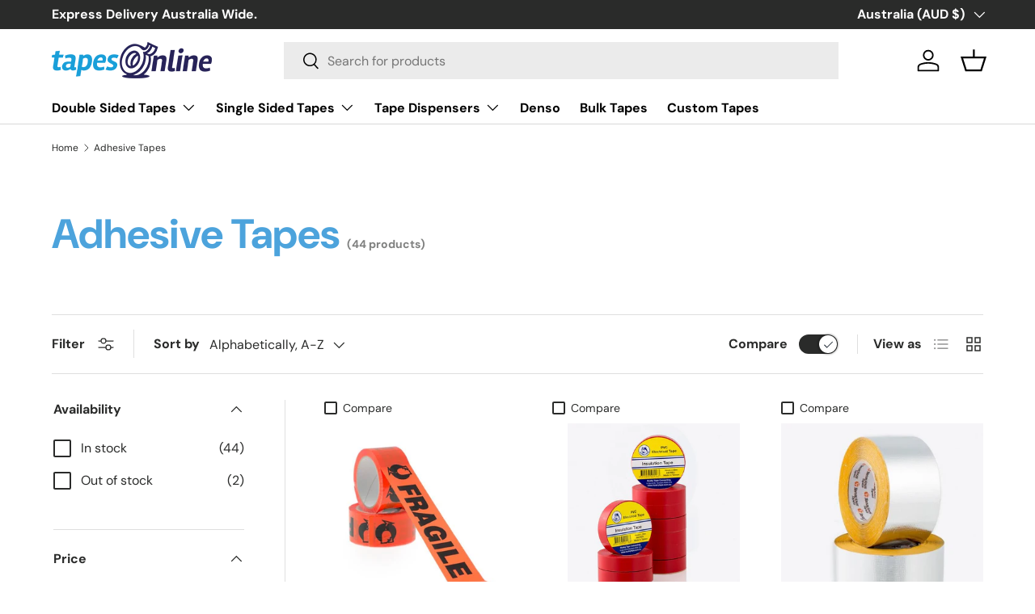

--- FILE ---
content_type: text/css
request_url: https://tapesonline.com.au/cdn/shop/t/13/assets/swatches.css?v=35869182379073496151702533152
body_size: -94
content:
[data-swatch]:before{background-color:rgba(var(--text-color) / .08)}[data-swatch=beige]:before{background-color:#dbb691}[data-swatch=brown]:before{background-color:#695e44}[data-swatch=black]:before{background-color:#121212}[data-swatch="black / luminescent"]:before{background-image:linear-gradient(to bottom right,#000,#000 33.3%,#c6c9bb 33.3% 66.6%,#000 66.6%,#000)}[data-swatch="black matte"]:before{background-color:#000}[data-swatch="matte black"]:before{background-color:#000}[data-swatch=blue]:before{background-color:#0f45a3}[data-swatch="blue & grey"]:before{background-image:linear-gradient(to bottom right,#0f45a3,#0f45a3 33.3%,#a8a8a8 33.3% 66.6%,#0f45a3 66.6%,#0f45a3)}[data-swatch="fluoro yellow"]:before{background-color:#efff5e}[data-swatch="fluoro orange"]:before{background-color:#fc4800}[data-swatch="glow in the dark"]:before{background-color:#c6c9bb}[data-swatch=green]:before{background-color:#2b492a}[data-swatch="green & white hazard tape"]:before{background-image:linear-gradient(to bottom right,#2b492a,#2b492a 33.3%,#fff 33.3% 66.6%,#2b492a 66.6%,#2b492a)}[data-swatch=grey]:before{background-color:#a8a8a8}[data-swatch="multi coloured"]:before{background-image:linear-gradient(to bottom right,#ff6200,#ff6200 33.3%,#ffd903 33.3% 66.6%,#0f45a3 66.6%,#0f45a3)}[data-swatch=orange]:before{background-color:#ff6200}[data-swatch=red]:before{background-color:#cb0304}[data-swatch="red / white"]:before{background-image:linear-gradient(to bottom right,#cb0304,#cb0304 33.3%,#fff 33.3% 66.6%,#cb0304 66.6%,#cb0304)}[data-swatch="red & white hazard tape"]:before{background-image:linear-gradient(to bottom right,#cb0304,#cb0304 33.3%,#fff 33.3% 66.6%,#cb0304 66.6%,#cb0304)}[data-swatch=silver]:before{background-color:silver}[data-swatch=white]:before{background-color:#fcfcfc}[data-swatch="white and red"]:before{background-image:linear-gradient(to bottom right,#cb0304,#cb0304 33.3%,#fff 33.3% 66.6%,#cb0304 66.6%,#cb0304)}[data-swatch="white matte"]:before{background-color:#fff}[data-swatch=yellow]:before{background-color:#ffd903}[data-swatch="yellow and black"]:before{background-image:linear-gradient(to bottom right,#ffd903,#ffd903 33.3%,#000 33.3% 66.6%,#ffd903 66.6%,#ffd903)}[data-swatch="yellow & black"]:before{background-image:linear-gradient(to bottom right,#ffd903,#ffd903 33.3%,#000 33.3% 66.6%,#ffd903 66.6%,#ffd903)}[data-swatch="yellow / black"]:before{background-image:linear-gradient(to bottom right,#ffd903,#ffd903 33.3%,#000 33.3% 66.6%,#ffd903 66.6%,#ffd903)}[data-swatch="yellow & black hazard (cloth tape)"]:before{background-image:linear-gradient(to bottom right,#ffd903,#ffd903 33.3%,#000 33.3% 66.6%,#ffd903 66.6%,#ffd903)}[data-swatch=""]:before{background-image:url(//tapesonline.com.au/cdn/shopifycloud/shopify/assets/no-image-2048-5e88c1b20e087fb7bbe9a3771824e743c244f437e4f8ba93bbf7b11b53f7824c_250x250.gif)}[data-swatch="pink fluoro 24mm x 25m"]:before{background-color:#ff0385}[data-swatch="pink fluoro 48mm x 25m"]:before{background-color:#ff0385}[data-swatch="yellow fluoro 24mm x 25m"]:before{background-color:#f5f102}[data-swatch="yellow fluoro 48mm x 25m"]:before{background-color:#f5f102}[data-swatch="green fluoro 24mm x 25m"]:before{background-color:#8ef70c}[data-swatch="green fluoro 48mm x 25m"]:before{background-color:#8ef70c}[data-swatch="orange fluoro 24mm x 25m"]:before{background-color:#fc4800}[data-swatch="orange fluoro 48mm x 25m"]:before{background-color:#fc4800}
/*# sourceMappingURL=/cdn/shop/t/13/assets/swatches.css.map?v=35869182379073496151702533152 */


--- FILE ---
content_type: application/javascript; charset=utf-8
request_url: https://searchanise-ef84.kxcdn.com/preload_data.9L5Y8p1q9w.js
body_size: 9559
content:
window.Searchanise.preloadedSuggestions=['double sided tape','cloth tape','duct tape','masking tape','foam tape','3m vhb double sided tape','hook and loop','butyl tape','denso tape','reflective tape','double sided','glazing tape','3m tape','velcro tape','white tape','hook and loop velcro','clear tape','3m vhb','electrical tape','pvc tape','single sided foam tape','adhesive tape','high temperature','tenacious tapes','kikusui tape','black tape','acid free tape','tesa tape','gaffer tape','filament tape','velcro dots','ultra high bond clear','aluminium tape','hook only','ultra high bond','anti slip tapes','black protection tape','3mm double sided','vhb tape','framing tape','foil tape','hinging tape','black structural glazing tape','tesa double sided tape','protection tape','denso primer','anti chip tape','magnetic adhesive tape','50mm hook and loop','double sided tapes','insulation tape','vinyl tape','masking tape 48mm','ultra high bond grey','pvc nitrile foam tape single sided','magnetic tape','all weather tape','automotive tape','silicone tape','lane and floor marking tape 6 colours','reflective tape sew on','duct tape 48mm','densyl tape','carpet tape','atg tape','grip tape','heat resistant tape','kikusui brown','acid free','non slip tape','3m vhb tape','waterproofing tape','white hook and loop','6mm tape','pink tape','velcro hook tape','paper tape','denso tape 100mm','picture framing tapes','uhmw tape','self loop','fabric tape','floor tape','anti slip tape','repair tape','double sided foam tape','archival tape','rubber tape','sealing tape','aluminium foil tape with','kikusui 190 double sided tape white 100 12mm x 50m','hook and loop rolls','black butyl','self adhesive hook and loop rolls','copper tape','brown tape','self adhesive hook','hinging tape acid free','anti slip','waterproof tape','heat tape','blue tape','pvc insulation tape','packaging tape','linen tape','double sided atg dispenser tape','heat resistant','hook dots','3mm tape','velcro hook','line marking','3m vhb tape 5952','reflective tape class 1','floor marking tape','polyester tape','cloth tapes/cloth','sew on hook & loop rolls','butyl tape white','cross weave filament','black double sided foam tape','low tack tape','denso mastic','gaffer tape matte black','safety tape','self adhesive tape','kikusui 190 double sided tape','barrier tape','flowmask masking tape','white foam tape','hook and loop dots','window tape','black cloth tape','tissue tape','book binding tape','copper foil tape','ultra high bond biolink germany','atg dispenser','high bond','all weather','reflective tapes/reflective','line marking tape','black velcro','kikusui brown tape','25mm black tape','structural double sided tapes','premium double sided clear polyester tape','denso petrolatum','transparent clear anti chip tape 48mm x 5m × 1','low tack','black protection tape 48mm x','reinforced foil','red tapes','polyethylene tape','hook velcro','glow in the dark','black single sided foam tape','pvc foam tape single sided','velcro brand','masking tape 24mm','plain foil tape','denso tape brown 50mm x 10m','high temperature tape','magnetic tapes','hook and loop velcro dots','5mm tape','hook tape','double sided tissue tape','cross weave filament tape','binding tape','clear double sided tape','reinforced tape','temporary tape','anti chip','silver tape','permanent waterproofing','high temp','hook only velcro','structural glazing tape','fine line masking','orange tape','12mm ultra high bond double sided tape','single sided tape','weather tape','5mm double sided tape','metal tape','frame tape','water proof tape','transfer tape','green tape','marine tape','tape 48mm','double side','non adhesive','pro tape','18mm tape','1mm thickness','acid free mounting tape','fluoro coloured','soft tape','glass tape','sew on loop roll','application tape','double sided tape for fabrics','cross weave','loop tape','velcro 50mm','white double sided foam tape','kikusui brown tape 48mm','kraft paper tape','electrical insulation tapes/electrical','no residue','aluminium foil tape','single sided black adhesive tape','denso pvc sa outerwrap tape','carpet fixing tape and','2mm wide','splicing tape','conductive tape','single sided','self adhesive linen tape','sew on','closed cell foam tape','yellow tape','8mm foam tape','3m double sided tape','toupee tape','house wrap tape','4mm double sided tape','gummed tape','strapping tape','pe foam tape','non slip safety tape','coloured tapes','velcro loop','red tape','coloured tape','self amalgamating tape','matte black tape','foam double sided','bike protection','velcro brand hook and loop rolls','0.6mm x 18mm x 33m','adhesive velcro','black duct tape','fabric tapes','pvc foam tape','double sided foam','red and white tape','mounting tape','class 1 reflective','anti abrasion','cell structural glazing tape','wig tape','e tape','ultra high bond clear 0.5mm 12mm x 33m','gasket tape','self adhesive hook and loop','grey tape','edge tape','hazard tape','sealant tape','velcro tapes/hook','powder coating','tape gun','adhesive foam tape','foam tape 1mm','clear anti chip tape 48mm','double side tape','double sided mounting tape','adhesive loop tape','door seal','black pvc insulation tape','velcro hook dots','10mm tape','marking tape','hi vis tape','tape dispensers','denso tape 150mm','self amalgamating','12mm tape','6 4mm thickness','tent tape','non slip','tenacious tape','10 mm double sided tape','2mm foam','plastic tape','cotton adhesive tape','pvc foam tape single sided black','3mm masking tape','heavy duty tape','thermal tape','cloth tape 72mm blue','loop velcro','15mm seal tape','ultra thin','black single sided foam tape 5mm thick','acid free double sided tape','book binding','heavy duty','transparent clear anti chip tape','tesa double sided','non adhesive tape','9mm x','lane marking tape','adhesive transfer tape','white single sided','hook & loop','double sided white butyl tape','150mm tape','thermal break','red and white','polyurethane foam tape','picture framing tape','cotton tape','pvc foam tape single sided black x 6','reflective tape silver sew on','high bond clear','ultra high bond black','water activated tape','class 2 reflective tape','50mm velcro tape x 50m','black double sided foam','foam adhesive tape','ultra high bond clear 0.5mm x 6mm','hi temp','white loop','ultra high bond double sided tape','yellow reflective','mastic tape','18mm 3mm double sided','denso mp primer','white gaffer','photographic mask','9mm double sided','sew on velcro','gaff tape','velcro roll','weather proof','black pvc','black masking tape','rubber double sided','wide double sided tape','velcro hook only','foam tape black 5mm thick 9mm','non-slip adhesive','hinge tape','loop black','25mm white loop','adhesive aluminium tape','automotive masking','ultra high bond clear high temp version','outdoor marking','flowmask masking tapes/masking 6mm','picture frame mount tape','copper foil','single sided tape 5mm','loop rolls','denso pvc','chip tape','filmoplast p','velcro dots white','bond tape','double sided tape paper','sew on hook','clear packaging tape 48mm x 75m','hook only tape','ultra bond grey','kraft tape','uv resistant','3m masking tape','50mm loop','waterproof repair tape','24mm masking tapes','loop only','archival sided tape','saint gobain','36mm tape','double sided clear','2mm tape','double sided atg dispenser tape × 12','premium cloth','thick black double sided tape','repair flexible','pin stripe','black double sided tape','double sided fabric tape','line tape','black gaffer','washi tape','double sided adhesive','1mm thick 50mm wide','air tape','6mm foam tape','cloth tape 11 colours beige 48mm x 25m','3m double sided','orange reflective','stretch tape','white pvc','self adhesive loop roll','sail tape','closed cell','pvc nitrile','aluminum tape','protective tape','outdoor tape','reinforced foil tape silver 12 96mm x 50m 12','caution tape','double sided tape for fabric','10mm thick','general purpose tape','high tack tape','50mm hook & loop','cloth tape fluoro','pvc duct tape','banner tape','blue masking tape','cloth tape 50mm','3m vhb double sided','tesa duct tape','pvc electrical tape','75mm adhesive','x 8mm foam tape','sew on hook and loop','high tack','kikusui double sided tape','roof repair tapes','clean removal tape','seam tape','polyester film','denso pvc sa tape','lane and floor marking tape','release tape','double sided temporary tape','floor marking','kikusui white tape','thick tape','50mm double sided tape','chemical resistance','high bond double sided tape','self adhesive hook rolls 25mm x 25m','white pvc insulation tape','vehicle marking','black single','cloth tape 11 colours','caulking tape','transparent sided','high temperature foil tape','pvc protection tape','colour tape','3mm single side tape','tape guns','cloth tapes','red white','frame protection tape','300mm tape','48 mm cloth tape','double sided adhesive tape','hi vis','fineline masking tape','96mm x 66m','fragile tape','adhesive white linen tape','self adhesive hook roll','hook roll','anti tape','18mm x 20m','velcro 50mm hook','loop roll','husky tape','single sided white tape','double sided tape clear plasticiser resist','structural glazing','hook and loop tape','pe coated','anti slip tape 25mm','hook & loop tape','ultra strong tape','adhesive white 50mm hook and loop','wear tape','flowmask yellow','12mm thick','densyl mastic','cricket bat','transparent tape','black sided tape','5mm foam tape','mm double sided','velcro tape x','heat proof tape','yellow reflective tape','hairpiece tape','holding hair pieces','100mm x 100m','aluminium tapes','denso multi purpose primer','black denso','aluminum tapes','adhesive foam','on reflective tape','ultra thin and','5mm double sided','clear double sided','very high bond double sided','outdoor non slip tape','render tape','cross filament tape','film tape','rendered concrete','iron safety tape','heat resistance','picture framing','paddle boards','low residue','for bookbinding','high vis tape','double sided exterior','white double sided foam tape white 1.6mm 12mm x 33m','magnetic tap','velcro dot','tape 5mm','uv stablised','silver foil','ultra high','body tape','12mm double sided tape','kikusui 190 double side tape white','1.6mm foam tape','thin tape','surface tape','sew on loop','48mm x white','red pvc tape','double sided 6mm','acrylic bonding tape','reflective tapes','sewing tape','identification tape','uhmw anti abrasion tape','black double sided foam tape × 12','15 mm double sided','sided foam tape','tape class 1 fluoro yellow 50mm x 45m','tape for leather','non tape','non slip black','polyurethane tape','velcro sew on','25mm tape','3mm thickness','clear plastic','cable tape','clear tapes','high performance masking tape','danger tape','ultra high bond tape','15mm tape','acid free tapes','3m adhesive tape','1mm thick','white protection tape','weave filament tape','pipe heat tape','double sided 50mm','sealing and joining tape','6mm double sided tape','photo tape','96 mm aluminium','clear anti chip tape','3m vhb tape double sided','reflective sew on','backing tape','3m double','framing brown tape','masking tape green','6mm tape double sides','exterior tape','metal tapes','black hook and loop/velcro','acrylic foam tape','open cell','10mm white','bike frames','single side tape','scrim double sided tape','backing form','self adhesive','low surface energy','quality photographic','ultra high bond le','double sided tap','single tape','50mm white tape','hook black','bulk discounts','acrylic tape','self adhesive loop rolls 25mm x 25m','velcro brand hook and loop rolls × 2','fabric bonding tape','tenacious white','g tape','paint tape','vapour tape','tape dispenser','self adhesive loop','steel tapes','exterior tapes','pipe wrap','velcro hook and loop','10mm double sided kikusui tape','k140 black','0 6mm thick','clea double sided tape','32mm wide','all weather tapes','sew on hook & loop rolls 25mm x 25m','rim tape','denso tape 50mm','double sided tissue','double sided removal','mesh tape','self adhesive hook rolls','50mm velcro','soft velcro','low tack tapes','100mm black','aluminium foil','house wrap','wide roll','ultra high molecular weight tape','black x 9mm','ted tapes','masking tapes','stick on','yellow and black','fingerlift tissue','clothing tape','paint protection','glow in dark','hook only dots','reinforced aluminium foil tape','blue t','hook loop','96mm cloth red','uhb 12mm','hair tape','pe tape','48mm masking tape','clear anti chip','polyurethane protective','one wrap','tape for','hook and loop dot','marking tape for','p series','velcro adhesive dots','foam sealant','5mm x 5mm tape','single sided 25mm tape','pe film','blue pe film','green protection','12mm x 2','high bond double sided foam tape','double sided acrylic','pin stripe tape','double sided tap 8mm wide','metal protection tape','all weather tape clear','heat adhesive','adhesive tape for acrylic signs','1mm foam tape','x 2mm foam double sided tape','white automotive','closed cell tape','pink duct tape','3mm adhesive tape','tape 3mm thick','velcro brand hook loop rolls','4mm tape','6 mm tape','single sided tape dispensers','sided tape dispensers','transparent clear anti chip tape × 1 clear 100mm x 5m','temperature loop','high tack single sided','kikusui sided','110 mm foil tape','wide double side tape','black double sided foam tape 1.1mm','at tape','black double sided tape 5mm thick','5mm x','50 mm hook and loop','60mm tape','joining tape','sheet double tape','k5325 tape','beige cloth','filmic tape','hook velcro dots','black single sided foam tape 5mm x 12mm','ultra bond','velcro adhesive','self adhesive hook and loop roll','50mm hook and loop black','velcro tapes','50mm black tape','black double sided foam tape × 12 black 1.1mm thick x 12mm x 50m','18mm thickness','18mm thick','isolation tapes','soft seal','25mm hook tape','sided reinforced tapes','sided reinforced tape','foam tape 3mm','weather seal tape','adhesive hook and loop','loop high temperature 25mm','pvc nitrile foam tape','fabric cloth','72mm tape','tape to on','self adhesive white 25m x 25m hook','class 2 yellow','mark up','black yellow','4mm thick','black anti slip','closed cell foam','double sided cloth tape','6mm ultra high bond double sided tape','and loop rolls','single sided black','uhb white tape','iron on','tissue tape double sided','hook loop 25','36mm wide','green electrical tape','stainless steel tape','ultra high bond clear x 33m','profiling mastic','orange floor tape','protection tape pvc','self adhesive 50mm hook and loop white tape','black hook and loop','heavy duty double sided tape','velcro hook dots tapes','outdoor marking tape','high density foam closed cell','protection tape pvc white','low tack white protection tape','wide tape','lane and floor marking tape yellow','grab tape','blue cloth tape','class 2 reflective','foam tape single sided','double sided 18mm','wrap sealing','silver duct tape','8mm tape','joint tape','self adhesive hook and loop rolls × 2','ultra high bond double','hook and loop black','3m vhb sided','matte tape','pvc sa tape','densyl tape suitable','and loop rolls high temp','black double sided foam tap','tar tape','edging tapes','3mm black adhesive tape','double sided economy cloth tape','3m 4941 double sided tape','pvc resistance','sup rail tape','hook and l','one sided tape','24mm clear','pistol grip dispenser','building envelope','machine adhesive tape','6mm x 50m double sided tape','see on tape','thermal break tape','48mm double sided black tape','double polyester clear tape','ultra high molecular weight','red & white','extremely water','insulation tapes rainbow','weatherproof tape','double sided tape acid free','green pvc insulation tape 10 pack','paper tape filmoplast','thick foam','double sided sheet','linen tapes/picture','hook & velcro','black retro reflective hazard','white 100mm','white loop 50mm','ultra high bond grey tape 1.1mm 12mm x 33 metres','foam tape 6mm thick','self tape','velcro brand hook and loop rolls × 1','50mm hook','barrier tapes','hook & loop/velcro','black single sided foam tape x 5mm','premium double sided clear polyester tape × 1 clear 18mm x 50m','safety tapes','18mm x','double sided exhibition cloth tape × 30','double sided 1.6mm','light blue','white 25mm','black double sided foam tape × 6','sew on reflective','hook adhesive tape','craft tape','3m foam tape','reflective tape silver','paper application tape','6 double sided tape','insulation tapes','double sided cloth','hook and loop adhesive','velcro tapes/hook only','white paper tape','kikusui 190 double sided tape white','white gaffer tape','25mm loop','black single sided','foam sided tape','stair tape','black and yellow','contact adhesive','sisalation tape','denso pvc sa tape outerwrap','acid free clear tape','cloth tape yellow','hook & loop rolls','double sided thick tape','adhesive tape 48 mm','aluminium foil tape high tem','tarp repair','transparent clear anti chip tape 48mm','sewing tapes','denso petrolatum tape','6mm red double sided tape','dark tape','kikusui 190 double sided tape white 12mm x 50m','48mm x','back to back','4wd vehicles','3m automotive tape','50mm 2 sided tape','clear packaging','uv tape','saint gobain tape','high temp tape','woven tape','double sided tape dispenser','aluminium tapes/foil','stone chips','dissimilar metals','acrylic foam','pro tapes','linen archival','double sided atg tape clear 12mm x 33m','double sided black','cotton rag','3m tapes','foam tapes','fine line','brown paper tape','black glazing tape','medical tape','white tape for','9mm foam','48mm x 6mm','black velcro hook and loop on','reflective tape class 1 × 2','of double sided','material tape','pink cloth','adhesion for double sided tape','loop dots','reflective tape class 2','3mm thick','adhesive foam tapes/foam','double sided pe foam','marine industry','low surface','7 sided tape','washi tapes','white cloth tape','50mm velcro self adhesive','double sided tape 12mm','loop 50mm','foam tape 12mm','aluminium foil conductive × 3 silver 24mm x 33m','weather seal','white foam','tape red','loop rolls 50mm no adhesive','7mm tape','pe foam','double sided acid free','petrolatum tape','black pvc tape','tape class 1 white and red 50mm x 45m','thick clear tape','high vis','for pipe pvc','double sided clear tape','pe protection film','grey ultra bond','resistant double sided tape','air tight','printed tape','40 black hook and loop','tape 12mm x 1mm x 33m clear','foam white','glass protection tape','reflective tape class 1 fluoro yellow 50mm x 45m','premium double sided clear polyester tape 50 x 50','sided paper tapes','conductive acrylic','glow tape','matt blue cloth tape','plastic repair tape','72 mm tape','50mm x 25m','double glazing','velcro white','relink 1300 clear x 50m','fragile tapes','thick double sided tape','rail tape','adhesive hook','matte gaff','3m vhb sided tape','black mask','wood tapes','poly tape','tear by hand','denso pvc tape','1mm thickness sided tape','double sided atg dispenser tape × 10','silicone tape blue','acid free hinging tape','3mm tape single sided','pro gaff','cloth tape 72mm','3m silicone','norton tape','loop only rolls white','8mm insulation tape','pet tape','anti slip tapes black 25mm x 20m','black structural glazing','velcro loop/velcro','reflective tape class 1 fluoro yellow 50mm x 5m','pvc foam tape single sided black × 1','yellow 100mm','self adhesive foam','brown paper','3mm single sided','tapes online','board tape','silicon foam tape','heat seal tape','silicon tape','50mm hook n loop velcro','25 mm double sided tape','vehicle tapes','masking tape for','reinforced aluminium tape','24mm x 50m','rubber seal','denso tapes','open cell tape','work double side tape','hook and','permanent mounting','2mm double sided tape','masking tape for paper','floor tapes','double sided sheeting','10mm single sided adhesive tape','atg tapes','3mm black sided tape','black structural glazing tape 3.2','black reflective','cloth tape black','sewon velcro','top load tape','25mm double sided tape','a double sided tape','marine tape reflect','single side foam tape','clear repair tape','clear weather tape','25mm x','black structural','edge seal','sewing double sided tape','25mm white reflective tape','acrylic tapes','silver aluminium','red tape 24 x','paint bleed','atg dispenser tape','low tack double sided','hook and loop dots white 1,000 pcs','ultra high bond grey tape 0.6','50mm foam tape','seal tape','pvc nitrile foam','high density','3 m double sided tap','black photographic mask','paper hinging tape','crossweave tapes','striped tape','white butyl','structural double sided','25m loop','9mm clear double sided','loop loop tapes','50mm hook and loop/velcro','black foam tape','pvc self adhesive tapes','6mm single sided','double sided tape 3m','velcro hook loop dots','black double sided foam tape 1.1mm thick x 50mm x 50mm','tape to repair','tape general','green cloth tape','framing hinging tape','flat tape','cloth tape green','double tape','anti-slip tape','paper masking tape','cross tapes','anti slip tape 25mm x','ultra bond clear','one sided cloth tape','black adhesive loop','velcro adhesive dots white loop','pvc foam tape single sided black × 12','silver gaffer tape','black electrical tape','15mm x 1mm sided foam','black single sided foam tape 5mm thick × 1','jap tape','kikusui 190 double sided tissue tape','24mm duct','fine line tape','white butyl tape','18mm x foam','3m mounting tape','double side tape for','butyl vibration','hook and loop velcro adhesive','self adhesive hook and loop rolls 25mm','self adhesive hook and loop rolls black 25mm','double sided tape 2mm 10mm','schaffer gaffer tape','3m acrylic adhesive','double sheets','double sided sheets','3m foil tape','we we','grip tap','double sided tape weatherproof','green protection film','husky cloth tape','green masking tape','labelling tape','3m vhb 5952','denso tape 100 x 10','white 25mm white hook','white 25mm x 25m','makes and peel protection','for hair pieces','tear type','textured surfaces','white foil tape','ultra high bond clear × 30 clear','schaffer double‑sided butyl tape','pvc foam tape single sided black black 1.6mm thick x 48mm x46m','double sided high','3m vhb double sided tapes','fluoro cloth','industrial an','acid free tapes/picture','3m transfer','weather tape white','white cloth tape 70mm','black matte','tape floor','hook and loop velcro dots tapes/hook','cloth tenacious','5mm single side','3m clear','3m 5952 vhb black','denso kg tape','beige cloth tapes','beige cloth tape','premium double sided clear polyester tape × 1','denso pvc sa outerwrap tape 150mm','adhesive transfer tape double sided 100h','engineering grade red and white hazard reflective tape','uv stabilised','double tape sheet','double tape page','double side tape page','foam tape 9.5','light tape','kg tape','vinyl tapes','kikusui 12mm','acid free hinging','clear tape for','clear fabric tape','25m white loop/velcro','in tape','velcro tape black 25 mm adhesive','hi tack tape','velcro 25mm','2 mm sided','foam gasket tape','brown electrical tape','p tape.our','road traffic','black adhesive tape','yellow x','yellow duct tape','atg tape gun','acrylic velcro','sensitive tape','tape for wigs','black reflective tape','velcro dots hook and loop dots white','reinforced duct tape','line marking tapes red','velcro dots hook and loop','white board','deck tape','white loop and white hook self adhesive','white loop and white hook','fabrics tape','black protection','clear protection','green yellow','double sided foam tape 6mm wide','50mm double side','1mm thick x 24mm double sided tape','12 x pvc foam tape single sided black','coloured duct tape','100mm tape','high reflective tapes','masking tape 36mm','white loop 25m','white hook 25m x 25m','25mm kikusui tape','25mm picture frame','white matte tape','high quality water','velcro tape loop only','hook and loop sew','on velcro hook rolls','for envelopes','tesa tape 12mm x 6mm','double sided ultra high bond le','foam tape 9mm','ultra high bond foam','blue blue tape','isolation tape','ultra double sided','19mm one wrap','cutting tape','aluminium foil conductive','back tack','adhesive dissimilar metals tape','kikusui 190 double sided tape × 1','tape for covering','cloth tape orange','polyester film masking tape','double-sided adhesive','hook and loo','foam tape one','protective applications','reinforcing tape','2mm thick','tape for glazing','tape for vinyl','white velcro 50mm','stain resistant','60mm adhesive tape','25mm x 50m','clear ultra high bond','double sided tape ultra high bond clear le 0.8mm x 8mm x 33m','48mm double','single sided tape silver','10mm has','premium double sided clear polyester tape clear 6mm x 50m','protection tape green','premium double sided clear polyester','0.5mm x','for foam','double sided white','adhesive dots','kikusui tape white','hook and hook','matte cloth tape','matt cloth tape','tape 25mm','kikusui tape tape','3m aluminium foil tape','aluminium foil 3m','rough velcro','sided tape','cat tape','pro flex','high temperature hook','tape with release liner','adhesive tape reinforced','black structural glazing tape 6.4mm thickness','structural glazing tape 6.4mm','black structural glazing tape 6.4mm','one sided foam tape','ultra high bond clear double sided','green cloth','single sided clear tape','tape x 50','white single','25mm class 1 reflective tape','pvc foam','gas pipes','gas the','velcro white loop 50m','velcro white loop 50mm','12 x 3mm foam tape','click tape','velcro loop side only','36mm double sided tape','gasket tape uv','high strength le','1mm clear','double sided tape 100mm','best adhesion tape','strong adhesion tape','yellow and black hazard','plain foil tape × 48 silver 96mm x 50m','plain foil tape silver 96mm x 50m','joint electrical tape','75mm tapes','tape anti slip','adhesive tape waterproof','cotton adhesive','hinging tapes','vhb tapes','double sided black butyl','wide clear tape','2mm x','6mm x 12mm','double sided tape for dispenser','reflective adhesive','all weather 3m','wrap and','marking tapes','temporary bonding','5mm thick','tape class 1 white and red 50mm 45m','linen hinging tape','closed cell foam tape white','black single side foam tape','lane floor marking tape','ultra high bond clear × 10','crossweave filament','single tape 30m','single tape 1 thick','denso tape 50mm x 10m','has code','brand loop tape','double sided 6mm tapes','structural double sided tape','reflective tape class 1 50mm x 45m white and red','reflective tape class 1 50mm x 45m','caution tapes','3m cushion tape','reflective 50mm tape','self extinguising electrical pvc tape','beige tape','tape for fabric','white foam tapes','sew on hook & loop rolls white 25mm x 25m','electrical tap','primer d','primer double','double sided 2mm tape','matt white','tape poly','tape fabric','double sided clear tape 12mm x','double sided tape 12mm x','yellow reflective tape 50mm','reflective tape for clothing','3m adhesive transfer tap','class 1 tape','class t tape','denso primer d','25mm adhesive hook','3m 5952 or','fabric adhesive','duct tape 72mm','3m double sided foam','structural tape','50mm black tap','very high bond','3m vhb 2mm','translucent tape','reflective tape class','velcro rolls','self adhesive 50m','3mm foam','black single sided foam tape 6mm','silver tape heat','3 m products','3 m tape products','denso seal','9mm adhesive','ph7-70 acid free hinging tape','window seal','pvc foam single tape','foam tape single','3mm single side foam tape','atg guns','atg dispenser guns','framing tapes','premium double','reinforced foil tape silver 96mm x 50m','25mm x 66m','48mm aluminium','excellent moisture resistance','excellent moisture','high strength','foam 3mm','50mm red','reflective black','hook and loop roll','banner material','50mm self adhesive hook and loop rolls','3m vhb double','mat tape','vapour membrane tape','packaging tapes','double sided 3m tape','3m form tape','12mm x 6mm','grey pvc tape','door seal tape','freight costs','copper foil shielding','tape to on fabrics','wide paper','theatre tape','cloth tape for','self adhesive white 25m x 25m loop roll','self adhesive white 25m x 25m loop','general automotive','green protect','brand tape','heat high bonding','heat high bond','velcro hook & loop rolls','cloth duct tape','white pvc tape','all weather double sided tape','double sided fabric tape clear','double sided clear 12mm tape','double sided tape 10mm x','membrane tape','high bond single side tape','double sided butyl','reflective clear','double sided tape 12mm x 50m','hazard tapes','easy covering','clear double sided acid free','ultra high bond grey double sided tapes','high bond double sided clear tapes','high bond tapes','double sided exhibition cloth tape','orange cloth tape','yellow cloth','all weather repair tapes/protection','all weather repair tape','25mm black slip','50mm x 10m','white edges','hd22w hook dot','black densoouterwrap5030','foam tape white','rainbow tape','hook rolls','very thick double sided tape','3m all weather','black double sided foam tape 3mm x 18mm x 26m','strong adhesive tape','black 1.1mm thick x 24mm x 50mm','as best','velcro hook and dots','48mm tape','tape packaging','car tape','adhesive plasticiser','coated cloth tape','stop tape','holds leather','denso film','one way','sheet double sided tape','adhesive book binding tape','black on','tape weather','ultra high bond clear clear 0.5mm thick x 12mm x 33m','double sided tape suitable for vinyl','hook & loop black 25mm','96mm x 50m','plain foil tape × 48','48mm x 33m','3m electrical tape','9mm x double sided','resistance double sided','tape 50mm x 20m','sew on hi vis','ultra high bond clear high temp version 1mm thick x 12mm x 25m','red film tape','installation tape','pvc installation tape','tan tape','1mm x','rubber bonding','acking tape','50mm x 45m reflective','filmoplast p 90','heavy duty and','double sided tape for rubber','double sided non acid tape','white gaffa','velcro self adhesive hook','velcro self adhesive','hook and loop 50mm white','best for on','single sided art tape','12mm x 1mm tape','double sided exhibition tape','reflective red','pvc nitrile foam single sided','class reflective','adhesive magnet','3m foam','pvc foam tape single sided black black 1.6mm thick x 24mm x 46m','double sided sewing tape','economy cloth tape','1mm rubber tape','black double sided foam tape black 1.1mm thick x 24mm x 50m','self adhesive hook rolls tapes','hook rolls adhesive','hook and loop rolls adhesive','hook and loop dots adhesive','denso 50mm','hook on','black insulation tape','yellow gas tape','black cloth','black protection tape 96mm x','black protection tape 96mm','100mm foil tape','heat proof','corrosion protection','oil tape','on velcro','low tack white','double sided fabric blind','blue tape cloth','high adhesive double sided duct tape','anti chip tapes','sew on hook tape','copper foil for','double sided tape black','3m foil','clothing tape on','water double sided tape','ultra high bond clea','hook loop dots','low noise pistol grip dispenser','soft and hook a','atg husky tape','foam tape 50mm','double sided 6mm foam','exterior double sided tape','blue clear','blue cl;ear','48mm yellow an black','50mm x','pvc sa outerwrap','3mm pe tape','oem automotive','dispenser guns','soft and','1mm wide','line masking','mm masking tape','art tape','light wood tape','hook velcro sew on','hook 25mm x 25m sew on','plain foil tape silver 48 96mm x 50m 48','50mm adhesive velcro','velcro 50 x 50','heat tape 48 mm','class reflective tape','double sided splicing tape','grey duct tape','matte black gaffer','hook n loop rolls','white 20 mm','fluoro 24mm x 25m','holding wigs','double sides','rendered tape','ultra high bond clear clear 0.5mm 24mm x 33m','black 1.1mm thick x 12mm x 50m','high tack white tape','self adhesive framing tape','white on velcro','at pvc tape','cross weave filament 45m','on reflective','50mm hook and loop on','on black hook and','25mm yellow pvc tape','3m 850 tape','silicone tapes','ultra high bond white','fusing tape','kikusui paper','tag tapes','paper tapes','25mm black','50mm sealing tape','hinging tap','noise adhesive tape','clear pvc','double sided 2mm thick mounting tape','acrylic foam tapes','black double sided foam tape × 24','residue tape','thick masking tape','grey single sided am','full tape','self adhesive hook and loop rolls black','white velcro','cloth tapes/hazard','anti slip yellow','adhesive tapes 25mm','wide paper tape','scrim double tape','red insulation','medical tapes','velcro hook adhesive black 25mm','150mm cloth tape','marking page','hypoallergenic clear','white tape pvc','neutral 25mm','red reflective','hand tape','double sided adhesive tape 18mm','red & white reflective tape','touch tape on','foam tape 24mm','x 25mm adhesive','polyester high bond tape','tapes home for','denso for cable gland','out of order','over tape','single sided 5','denso outerwrap','velcro for','floor double sided','kikusui tape double sided 9mm','48 x 12 foam tape','thin white tape','pvc abrasion','gaff black','75mm reflective tapes','reflective tape red','pre cut','3m double tape','acid free paper','single sided tapes','double sided atg dispenser tape clear 12 6mm x 33m 12','denso 100 system','double sided tape 48mm','white double sided tape','polyester powder','50mm x hook','application tape clear','11mm clear','safety barrier','scrim double','olyurethane tape','hmw tape','magnet tape','anti slip handrail tape','pvc foam tape black','atg dispensers','dissimilar tape','hook self adhesive rolls','double sided 1mm','stick rubber to','double sided premium','double sided atg dispenser tape clear 120 12mm x 33m 120','double sided pvc','type a','reflective yellow','2 masking tape','custom tape','floor covering','grip tapes','dow corning','colour in','50 mm wide double sided tape','pvc electrical insulation tape','adhesive plastic for','cloth tape white','reinforced tapes/foil','hair pieces','96mm tapes','kikusui double sided tape 9mm','double sided tape for high','yellow tape 50mm','acid free atg tape','hook and loop sew on','loop tapes','kikusui double side tapes','art mounting','schaffer at7','packaging tape e tape','1.1 x 18 x 50','strong black adhesive tape','on hook and loop','22mm dots','5mm velcro','tape min','tape 36 rolls 48mm x 75m x clear','9.5mm tape','double sided white foam tape','velcro and','bond tape for glass','for carton sealing','hand strapping','denso tape system','not in use','high heat','cloth tape 25','white reflective tape','heavy double','cotton tapes','70mm tape','pet cloth tape','3m green','and loop','ultra high bond clear × 2','1mm tape','white hook','synthetic adhesive','hazard cloth tape','5mm thick x 48mm x 15m','pvc insulation tapes','kraft paper','hook and loop tape sew on','black wrapping','uhmw tapes/protection','more gaffer','de so 050','sew on tape','3m vhb foam tape','hook and loop 50mm on','acid free double sided','grey pvc','blue pvc insulation tape 10 pack','3m electrical','tape for plastic','lane marking','thin on','12mm high temp sided','loop dots white 1,000 pcs','finger lift','pvc tapes','black 6mm','double sided tape for tape','velcro dot loop','strapping tapes','double sided atg dispenser tape clear 12mm x 33m','builders tapes/builders','clear rubber','tape clear 19mm','2 mm tape','densyl if','high adhesion','12mm double sided red tape','all weath','25mm black hook','yellow masking','conductive tapes','lane and floor marking tap','clear doubl sided tape','double sided premium tape','safety data','high temp loop','low tac','black tape butyl','tape blinds','3m bond','denso pvc sa','high bond double sided','hook side','pe cloth tape','insulation tape 10 pack','60 x 45m white tape','double sided 19 wide','10 mm double sided foam tape','making tape','double sided tape clear plasticiser','rv roof tape','tape dispenser low noise','white single sided tape','double sided red','50mm width','contact rolls','green yellow tape','sided permanent tape','slip tapes','at760 white 48mm x 25m','medical industry','v tack','sew on 25mm','25mm velcro','adhesive covers','red & white reflective tapes','water activated tapes','premium doubl sided','50mm sew on','glazing spacer','adhesive hook tape','strong and','r taking e','temperature tape','white outdoor tape','double sided 1mm foam','adhesive tape 1mm thick','temp masking tape','water tape','white adhesive tapes','nitrile foam','on line','vhb tape double','adhesive aluminium foil','ultra high temp bond','19mm double','6mm masking tape','double sided tape 48mm x 50m','black protection tapes','black hook','double sided tape for','conservation tape','single side 2mm foam','18mm double sided ultra high bond grey','kikusui acid free','ultra high bond grey grey 1.1mm thick','glazing tapes/foam','white double sided foam','self adhesive linen hinging tape','48mm x double sided tape','bonding banner','18mm masking tape','6 x 12 x 25m','6mm double sided tissue kikusui','atg tape for gun','gaffe tape','premium cloth tape double sided adhesive','6mm atg','3 white tape','hook and loop not adhesive','high performance masking','anti dust tape','sand blast','gum tape','grey single sided am tape','book tape','petrolatum mastic','reflective tape class 1 white and red','double side tape for fabrics','green pe','mm board joining','adhesive hook only','6mm foam','archival tapes','non slip tapes','permanent bond','tin pa','dots hook','aluminium tape 24mm','pe coated cloth tape','protection film','tape minutes','130 mm red reflective tape','self sealing','25mm loop self a','reflective tape 25mm','prismatic on','structural spacer','lining tape for','low masking','for weatherproofing','glazing tapes','gaffer tape silver','automotive masking tape','electrical tape 8mm','single sided only','white and red 50mm x 45m','adhesive reflective tapes','permanent double sided tape','flow mask','gas tape','12mm x thick','pink tapes','grade clear packaging tape','hook and loop for','caution tap','20 mm joining tape','fabric bond','tape cloth black','50mm cloth tape','5mm thick 18mm x 15m','clear auto','differential adhesive double sided tape','25 x 25mm','hi tack double sided','sided butyl tape','x fingerlift','retro reflective tape','slip outdoor','black ape','adhesive hook and','white self adhesive tape','denso sa','more gaffer tape','printed tapes','custom printed barrier tape','fluor tape','folding tape','reflective tape for','medium tack adhesive','auto mask','tape suitable for','expo carpet','electrically conductive','pvc translucent protection tape 96mm x 66m','brown pvc','foam seal','adhesive fabric tape','double sided clean','tear tape','clear adhesive','double tape for heavy','hi vis yellow','denso profiling mastic','tape packaging tape','pet cloth','red tape bla c k','white 50mm','nitrile tape','high visibility'];